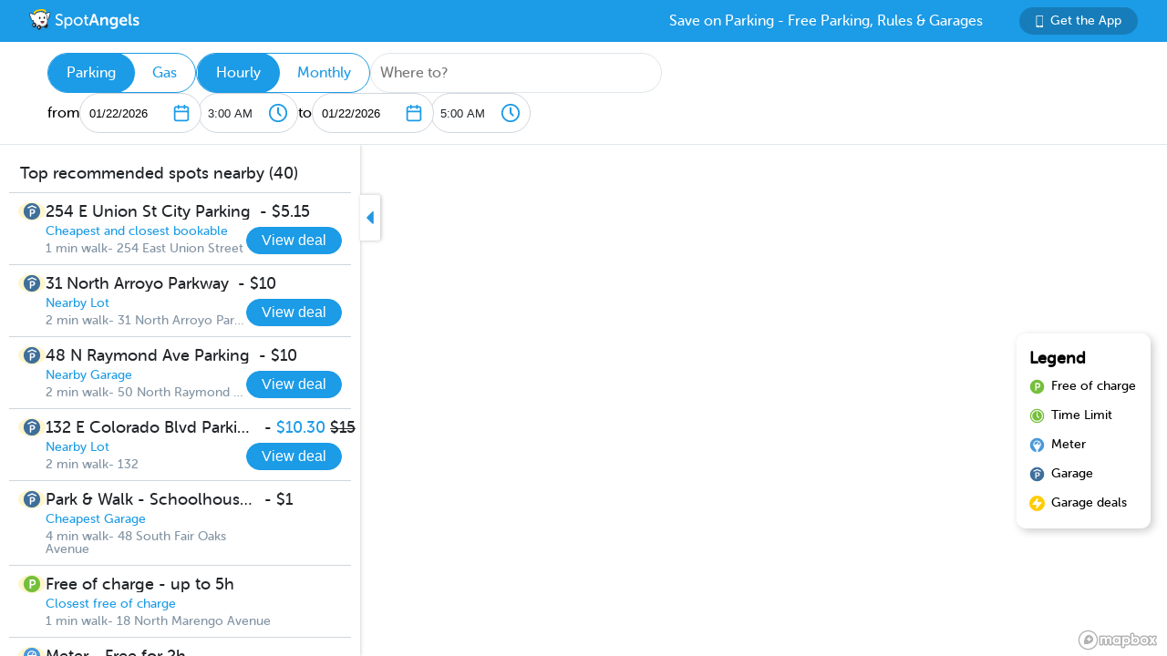

--- FILE ---
content_type: text/html; charset=utf-8
request_url: https://www.spotangels.com/map?lng=-118.14640371684149&lat=34.146819502556326&zoom=14&arrival=1669507200000&departure=1669514400000&spLng=-118.1435273&spLat=34.1491457&spAddress=Pasadena%20Courthouse&product=parking
body_size: 4245
content:
<!doctype html>
<html data-n-head-ssr class="fixed" data-n-head="%7B%22class%22:%7B%22ssr%22:%22fixed%22%7D%7D">
  <head >
    <title>SpotAngels: Free Parking, Street Parking Rules &amp; Garage Deals</title><meta data-n-head="ssr" charset="utf-8"><meta data-n-head="ssr" name="viewport" content="width=device-width, initial-scale=1"><meta data-n-head="ssr" data-hid="description" name="description" content="SpotAngels helps you find free parking &amp; garages near you. The app shows you street parking options and offers exclusive garage deals for hourly and monthly parking. SpotAngels has been featured by both Apple and Google as the Best Parking App in the US - &quot;Waze for parking&quot;. Join other drivers in your city who keep the parking maps updated to save everyone time and money searching for parking and avoiding parking tickets."><meta data-n-head="ssr" name="twitter:card" content="summary"><meta data-n-head="ssr" name="twitter:site" content="@SpotAngels"><meta data-n-head="ssr" name="twitter:title" content="SpotAngels: Free Parking, Garage Deals &amp; Street Parking Rules"><meta data-n-head="ssr" name="twitter:description" content="Featured by Apple and Google as &quot;Waze for parking&quot;, SpotAngels is the world&#x27;s largest community-based parking app. Find free parking, get garage deals and check street parking rules in NYC, SF, LA, Chicago, Boston, DC &amp; 200 more cities. Join other drivers in your city &amp; save time and money on parking!"><meta data-n-head="ssr" name="twitter:image" content="https://www.spotangels.com/images/twitter-share.png"><meta data-n-head="ssr" property="og:url" content="https://www.spotangels.com"><meta data-n-head="ssr" property="og:type" content="website"><meta data-n-head="ssr" property="og:title" content="SpotAngels: Free Parking, Garage Deals &amp; Street Parking Rules"><meta data-n-head="ssr" property="og:description" content="Featured by Apple and Google as &quot;Waze for parking&quot;, SpotAngels is the world&#x27;s largest community-based parking app. Find free parking, get garage deals and check street parking rules in NYC, SF, LA, Chicago, Boston, DC &amp; 200 more cities. Join other drivers in your city &amp; save time and money on parking!"><meta data-n-head="ssr" property="og:image" content="https://www.spotangels.com/images/facebook-share.png"><meta data-n-head="ssr" property="fb:app_id" content="285855248260521"><meta data-n-head="ssr" name="viewport" content="width=device-width, height=device-height, initial-scale=1, minimum-scale=1, maximum-scale=1, user-scalable=no"><meta data-n-head="ssr" name="robots" content="noindex"><link data-n-head="ssr" rel="icon" type="image/x-icon" href="/favicon.ico"><link rel="preload" href="/_nuxt/18887f2.js" as="script"><link rel="preload" href="/_nuxt/e67b382.js" as="script"><link rel="preload" href="/_nuxt/css/ed2a81e.css" as="style"><link rel="preload" href="/_nuxt/0fb5aa8.js" as="script"><link rel="preload" href="/_nuxt/css/a51766d.css" as="style"><link rel="preload" href="/_nuxt/b2481b0.js" as="script"><link rel="preload" href="/_nuxt/css/a9adede.css" as="style"><link rel="preload" href="/_nuxt/3c994db.js" as="script"><link rel="preload" href="/_nuxt/e06b471.js" as="script"><link rel="preload" href="/_nuxt/d6bbe77.js" as="script"><link rel="preload" href="/_nuxt/07e14cb.js" as="script"><link rel="preload" href="/_nuxt/00f232c.js" as="script"><link rel="preload" href="/_nuxt/css/376a14a.css" as="style"><link rel="preload" href="/_nuxt/622d9ad.js" as="script"><link rel="stylesheet" href="/_nuxt/css/ed2a81e.css"><link rel="stylesheet" href="/_nuxt/css/a51766d.css"><link rel="stylesheet" href="/_nuxt/css/a9adede.css"><link rel="stylesheet" href="/_nuxt/css/376a14a.css">
  </head>
  <body >
    <div data-server-rendered="true" id="__nuxt"><!----><div id="__layout"><div class="body-container" data-v-8144ff8e><!----> <div class="container" data-v-08e1da13 data-v-8144ff8e><div class="header" data-v-9dfd2cc0 data-v-08e1da13><a href="/" data-v-9dfd2cc0><img alt="SpotAngels logo" src="/_nuxt/img/spotangels-white.1ec17f2.svg" width="126" height="24" data-v-9dfd2cc0></a> <div class="header-text-and-button" data-v-9dfd2cc0><div class="header-text" data-v-9dfd2cc0>
      Save on Parking - Free Parking, Rules &amp; Garages
    </div> <a href="https://dl.spotangels.com/QLIf/YNgz8s7lgJ" target="" class="link-button" style="background-color:#167DBA;min-width:130px;width:130px;height:30px;font-size:14px;" data-v-54bb864c data-v-9dfd2cc0><img alt="Get Spotangels app" src="[data-uri]" data-v-54bb864c>Get the App</a></div></div> <header data-v-6d7ebef6 data-v-08e1da13><div class="horizontal-select" data-v-5cf468a5 data-v-6d7ebef6><div class="selected" data-v-5cf468a5>Parking</div><div data-v-5cf468a5>Gas</div></div> <div class="horizontal-select" data-v-5cf468a5 data-v-6d7ebef6><div class="selected" data-v-5cf468a5>Hourly</div><div data-v-5cf468a5>Monthly</div></div> <div class="geocoder" data-v-278d9d78 data-v-6d7ebef6><input type="text" placeholder="Where to?" class="mapboxgl-ctrl-geocoder--input" data-v-278d9d78> <!----></div> <div class="mobile-dates" style="display:;" data-v-6d7ebef6>
        1/22, 3:00 AM
        <span data-v-6d7ebef6>to</span>
        1/22, 5:00 AM
      </div> <div class="date-filter" data-v-6d7ebef6><div class="date-filter-desktop" data-v-6124f862 data-v-6d7ebef6><div class="arrival" data-v-6124f862>
    from
    <div class="mx-datepicker" data-v-6124f862><div class="mx-input-wrapper"><input name="date" type="text" autocomplete="off" placeholder="" value="01/22/2026" class="input-calendar-desktop"><i class="mx-icon-calendar"> </i></div><!----></div> <select class="time-select" data-v-0858ade2 data-v-6124f862><option disabled="disabled" value="1769040000000" data-v-0858ade2>
    12:00 AM
  </option><option disabled="disabled" value="1769041800000" data-v-0858ade2>
    12:30 AM
  </option><option disabled="disabled" value="1769043600000" data-v-0858ade2>
    1:00 AM
  </option><option disabled="disabled" value="1769045400000" data-v-0858ade2>
    1:30 AM
  </option><option disabled="disabled" value="1769047200000" data-v-0858ade2>
    2:00 AM
  </option><option disabled="disabled" value="1769049000000" data-v-0858ade2>
    2:30 AM
  </option><option value="1769050800000" selected="selected" data-v-0858ade2>
    3:00 AM
  </option><option value="1769052600000" data-v-0858ade2>
    3:30 AM
  </option><option value="1769054400000" data-v-0858ade2>
    4:00 AM
  </option><option value="1769056200000" data-v-0858ade2>
    4:30 AM
  </option><option value="1769058000000" data-v-0858ade2>
    5:00 AM
  </option><option value="1769059800000" data-v-0858ade2>
    5:30 AM
  </option><option value="1769061600000" data-v-0858ade2>
    6:00 AM
  </option><option value="1769063400000" data-v-0858ade2>
    6:30 AM
  </option><option value="1769065200000" data-v-0858ade2>
    7:00 AM
  </option><option value="1769067000000" data-v-0858ade2>
    7:30 AM
  </option><option value="1769068800000" data-v-0858ade2>
    8:00 AM
  </option><option value="1769070600000" data-v-0858ade2>
    8:30 AM
  </option><option value="1769072400000" data-v-0858ade2>
    9:00 AM
  </option><option value="1769074200000" data-v-0858ade2>
    9:30 AM
  </option><option value="1769076000000" data-v-0858ade2>
    10:00 AM
  </option><option value="1769077800000" data-v-0858ade2>
    10:30 AM
  </option><option value="1769079600000" data-v-0858ade2>
    11:00 AM
  </option><option value="1769081400000" data-v-0858ade2>
    11:30 AM
  </option><option value="1769083200000" data-v-0858ade2>
    12:00 PM
  </option><option value="1769085000000" data-v-0858ade2>
    12:30 PM
  </option><option value="1769086800000" data-v-0858ade2>
    1:00 PM
  </option><option value="1769088600000" data-v-0858ade2>
    1:30 PM
  </option><option value="1769090400000" data-v-0858ade2>
    2:00 PM
  </option><option value="1769092200000" data-v-0858ade2>
    2:30 PM
  </option><option value="1769094000000" data-v-0858ade2>
    3:00 PM
  </option><option value="1769095800000" data-v-0858ade2>
    3:30 PM
  </option><option value="1769097600000" data-v-0858ade2>
    4:00 PM
  </option><option value="1769099400000" data-v-0858ade2>
    4:30 PM
  </option><option value="1769101200000" data-v-0858ade2>
    5:00 PM
  </option><option value="1769103000000" data-v-0858ade2>
    5:30 PM
  </option><option value="1769104800000" data-v-0858ade2>
    6:00 PM
  </option><option value="1769106600000" data-v-0858ade2>
    6:30 PM
  </option><option value="1769108400000" data-v-0858ade2>
    7:00 PM
  </option><option value="1769110200000" data-v-0858ade2>
    7:30 PM
  </option><option value="1769112000000" data-v-0858ade2>
    8:00 PM
  </option><option value="1769113800000" data-v-0858ade2>
    8:30 PM
  </option><option value="1769115600000" data-v-0858ade2>
    9:00 PM
  </option><option value="1769117400000" data-v-0858ade2>
    9:30 PM
  </option><option value="1769119200000" data-v-0858ade2>
    10:00 PM
  </option><option value="1769121000000" data-v-0858ade2>
    10:30 PM
  </option><option value="1769122800000" data-v-0858ade2>
    11:00 PM
  </option><option value="1769124600000" data-v-0858ade2>
    11:30 PM
  </option></select></div> <div class="departure" data-v-6124f862>
    to
    <div class="mx-datepicker" data-v-6124f862><div class="mx-input-wrapper"><input name="date" type="text" autocomplete="off" placeholder="" value="01/22/2026" class="input-calendar-desktop"><i class="mx-icon-calendar"> </i></div><!----></div> <select class="time-select" data-v-0858ade2 data-v-6124f862><option disabled="disabled" value="1769040000000" data-v-0858ade2>
    12:00 AM
  </option><option disabled="disabled" value="1769041800000" data-v-0858ade2>
    12:30 AM
  </option><option disabled="disabled" value="1769043600000" data-v-0858ade2>
    1:00 AM
  </option><option disabled="disabled" value="1769045400000" data-v-0858ade2>
    1:30 AM
  </option><option disabled="disabled" value="1769047200000" data-v-0858ade2>
    2:00 AM
  </option><option disabled="disabled" value="1769049000000" data-v-0858ade2>
    2:30 AM
  </option><option disabled="disabled" value="1769050800000" data-v-0858ade2>
    3:00 AM
  </option><option value="1769052600000" data-v-0858ade2>
    3:30 AM
  </option><option value="1769054400000" data-v-0858ade2>
    4:00 AM
  </option><option value="1769056200000" data-v-0858ade2>
    4:30 AM
  </option><option value="1769058000000" selected="selected" data-v-0858ade2>
    5:00 AM
  </option><option value="1769059800000" data-v-0858ade2>
    5:30 AM
  </option><option value="1769061600000" data-v-0858ade2>
    6:00 AM
  </option><option value="1769063400000" data-v-0858ade2>
    6:30 AM
  </option><option value="1769065200000" data-v-0858ade2>
    7:00 AM
  </option><option value="1769067000000" data-v-0858ade2>
    7:30 AM
  </option><option value="1769068800000" data-v-0858ade2>
    8:00 AM
  </option><option value="1769070600000" data-v-0858ade2>
    8:30 AM
  </option><option value="1769072400000" data-v-0858ade2>
    9:00 AM
  </option><option value="1769074200000" data-v-0858ade2>
    9:30 AM
  </option><option value="1769076000000" data-v-0858ade2>
    10:00 AM
  </option><option value="1769077800000" data-v-0858ade2>
    10:30 AM
  </option><option value="1769079600000" data-v-0858ade2>
    11:00 AM
  </option><option value="1769081400000" data-v-0858ade2>
    11:30 AM
  </option><option value="1769083200000" data-v-0858ade2>
    12:00 PM
  </option><option value="1769085000000" data-v-0858ade2>
    12:30 PM
  </option><option value="1769086800000" data-v-0858ade2>
    1:00 PM
  </option><option value="1769088600000" data-v-0858ade2>
    1:30 PM
  </option><option value="1769090400000" data-v-0858ade2>
    2:00 PM
  </option><option value="1769092200000" data-v-0858ade2>
    2:30 PM
  </option><option value="1769094000000" data-v-0858ade2>
    3:00 PM
  </option><option value="1769095800000" data-v-0858ade2>
    3:30 PM
  </option><option value="1769097600000" data-v-0858ade2>
    4:00 PM
  </option><option value="1769099400000" data-v-0858ade2>
    4:30 PM
  </option><option value="1769101200000" data-v-0858ade2>
    5:00 PM
  </option><option value="1769103000000" data-v-0858ade2>
    5:30 PM
  </option><option value="1769104800000" data-v-0858ade2>
    6:00 PM
  </option><option value="1769106600000" data-v-0858ade2>
    6:30 PM
  </option><option value="1769108400000" data-v-0858ade2>
    7:00 PM
  </option><option value="1769110200000" data-v-0858ade2>
    7:30 PM
  </option><option value="1769112000000" data-v-0858ade2>
    8:00 PM
  </option><option value="1769113800000" data-v-0858ade2>
    8:30 PM
  </option><option value="1769115600000" data-v-0858ade2>
    9:00 PM
  </option><option value="1769117400000" data-v-0858ade2>
    9:30 PM
  </option><option value="1769119200000" data-v-0858ade2>
    10:00 PM
  </option><option value="1769121000000" data-v-0858ade2>
    10:30 PM
  </option><option value="1769122800000" data-v-0858ade2>
    11:00 PM
  </option><option value="1769124600000" data-v-0858ade2>
    11:30 PM
  </option></select></div></div></div></header> <div class="non-header" data-v-08e1da13><div class="map-and-sidebar" data-v-08e1da13><div class="container" data-v-62756a2a data-v-08e1da13><div id="sidebar-desktop" class="wrapper" data-v-62756a2a><!----> <!----> <div class="toggle" data-v-62756a2a><img src="/_nuxt/img/caret-left.56cb940.svg" alt="close sidebar" width="22" height="14" data-v-62756a2a></div></div></div> <!----> <div id="map" data-v-6371d3ed data-v-08e1da13></div> <div id="legend" class="legend_box" data-v-d86ff408 data-v-08e1da13><h4 data-v-d86ff408>Legend</h4> <div class="legend_div" data-v-d86ff408><span class="legend_span free" data-v-d86ff408></span> <span data-v-d86ff408>Free of charge</span></div> <div class="legend_div" data-v-d86ff408><span class="legend_span time_limit" data-v-d86ff408></span> <span data-v-d86ff408>Time Limit</span></div> <div class="legend_div" data-v-d86ff408><span class="legend_span meter" data-v-d86ff408></span> <span data-v-d86ff408>Meter</span></div> <div class="legend_div" data-v-d86ff408><span class="legend_span garage" data-v-d86ff408></span> <span data-v-d86ff408>Garage</span></div> <div class="legend_div" data-v-d86ff408><span class="legend_span book" data-v-d86ff408></span> <span data-v-d86ff408>Garage deals</span></div></div></div> <!----></div></div></div></div></div><script>window.__NUXT__=(function(a,b,c,d,e,f,g){return {layout:"fixed",data:[{}],fetch:{},error:d,state:{seoData:a,isMobile:e,userAgent:"Mozilla\u002F5.0 (Macintosh; Intel Mac OS X 10_15_7) AppleWebKit\u002F537.36 (KHTML, like Gecko) Chrome\u002F131.0.0.0 Safari\u002F537.36; ClaudeBot\u002F1.0; +claudebot@anthropic.com)",map:{spotSheet:a,recommendationList:a,sidebarContent:a,currentFuelStation:b,visibleFuelStations:[],currentHistogram:a,spotFeatures:[],streetViewPosition:b,padding:{left:395,top:c,bottom:c,right:c},highlightedSegmentId:b,highlightedGasStationId:b},sidebar:{showSidebar:f},utils:{showShareModal:e}},serverRendered:f,routePath:"\u002Fmap",config:{spotAngelsApiV3:"https:\u002F\u002Fangels-api-prod.spotangels.com",cdnBaseUrls:g,regulationsBaseUrl:g,angelsWebUrl:"https:\u002F\u002Fv3.spotangels.com",angelsEditorUrl:"https:\u002F\u002Feditor.spotangels.com",regulationsAccessToken:"2448A697EACDDC41432AAD9A1833E",mapboxToken:"pk.eyJ1IjoiaGFtemFvIiwiYSI6ImNpaG5wZW1rcDBwZHl0Y2x6YmRkYm4xeDIifQ.edx8_PwqJurn00EdduZGFw",locationiqToken:"pk.4aa04c6e05cebd132b9070138b469149",interparkStripeToken:"pk_live_dvtdo4kLz4OcYpjncGCHP8x6",wayStripeToken:"pk_live_JauicenpYmJxOvXgM6EYQwC7",spotangelsStripeToken:"pk_live_yiYlR5syzE1ptD7QqagcINSi00WG01peUf",vaultId:"tntwfvzk6h5",environment:"production",mapillaryAccessToken:"MLY|4806460719384695|eb3a1f8f9ef3ca3b0d1819044d9e4526",googleClientEmail:"spot-angels@appspot.gserviceaccount.com",googleClientId:"253133694079-vj65309quvl6krsml6m45nuvd6tnhnv4.apps.googleusercontent.com",googleApiKey:"AIzaSyC3qYBGmFM1j7beEmPJ8q6hT9yRlKO4tLQ",recaptchaSiteKey:"6LfJUrQoAAAAAGDBXKN5eSM626DBydAGbu-_d0-E",_app:{basePath:"\u002F",assetsPath:"\u002F_nuxt\u002F",cdnURL:d}}}}("",void 0,0,null,false,true,"https:\u002F\u002Fcdn.regulations-service.spotangels.com"));</script><script src="/_nuxt/18887f2.js" defer></script><script src="/_nuxt/3c994db.js" defer></script><script src="/_nuxt/e06b471.js" defer></script><script src="/_nuxt/d6bbe77.js" defer></script><script src="/_nuxt/07e14cb.js" defer></script><script src="/_nuxt/00f232c.js" defer></script><script src="/_nuxt/622d9ad.js" defer></script><script src="/_nuxt/e67b382.js" defer></script><script src="/_nuxt/0fb5aa8.js" defer></script><script src="/_nuxt/b2481b0.js" defer></script>
  </body>
</html>
